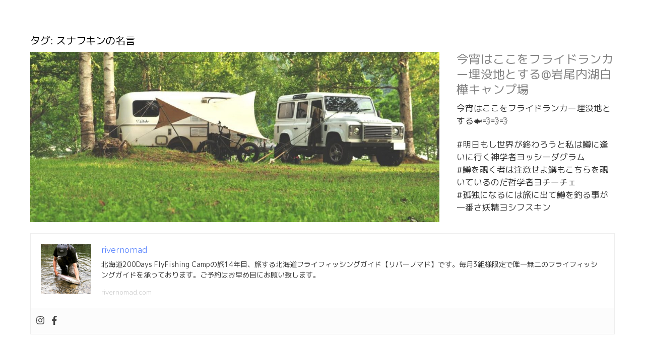

--- FILE ---
content_type: text/html; charset=UTF-8
request_url: https://rivernomad.com/flyfishingguide/tag/%E3%82%B9%E3%83%8A%E3%83%95%E3%82%AD%E3%83%B3%E3%81%AE%E5%90%8D%E8%A8%80
body_size: 12389
content:
<!DOCTYPE html>
<html lang="ja">

<head>
		<meta charset="UTF-8" />
	<!-- wp_head -->
	<meta name='robots' content='index, follow, max-image-preview:large, max-snippet:-1, max-video-preview:-1' />
	<style>img:is([sizes="auto" i], [sizes^="auto," i]) { contain-intrinsic-size: 3000px 1500px }</style>
	
	<!-- This site is optimized with the Yoast SEO plugin v20.2.1 - https://yoast.com/wordpress/plugins/seo/ -->
	<title>スナフキンの名言:北海道フライフィッシングガイド【リバーノマド】</title>
	<link rel="canonical" href="https://rivernomad.com/flyfishingguide/tag/スナフキンの名言" />
	<meta property="og:locale" content="ja_JP" />
	<meta property="og:type" content="article" />
	<meta property="og:title" content="スナフキンの名言:北海道フライフィッシングガイド【リバーノマド】" />
	<meta property="og:url" content="https://rivernomad.com/flyfishingguide/tag/スナフキンの名言" />
	<meta property="og:site_name" content="北海道フライフィッシングガイド【リバーノマド】" />
	<meta name="twitter:card" content="summary_large_image" />
	<script type="application/ld+json" class="yoast-schema-graph">{"@context":"https://schema.org","@graph":[{"@type":"CollectionPage","@id":"https://rivernomad.com/flyfishingguide/tag/%e3%82%b9%e3%83%8a%e3%83%95%e3%82%ad%e3%83%b3%e3%81%ae%e5%90%8d%e8%a8%80","url":"https://rivernomad.com/flyfishingguide/tag/%e3%82%b9%e3%83%8a%e3%83%95%e3%82%ad%e3%83%b3%e3%81%ae%e5%90%8d%e8%a8%80","name":"スナフキンの名言:北海道フライフィッシングガイド【リバーノマド】","isPartOf":{"@id":"https://rivernomad.com/#website"},"primaryImageOfPage":{"@id":"https://rivernomad.com/flyfishingguide/tag/%e3%82%b9%e3%83%8a%e3%83%95%e3%82%ad%e3%83%b3%e3%81%ae%e5%90%8d%e8%a8%80#primaryimage"},"image":{"@id":"https://rivernomad.com/flyfishingguide/tag/%e3%82%b9%e3%83%8a%e3%83%95%e3%82%ad%e3%83%b3%e3%81%ae%e5%90%8d%e8%a8%80#primaryimage"},"thumbnailUrl":"https://rivernomad.com/wp-content/uploads/2019/06/rivernomadtop.jpg","breadcrumb":{"@id":"https://rivernomad.com/flyfishingguide/tag/%e3%82%b9%e3%83%8a%e3%83%95%e3%82%ad%e3%83%b3%e3%81%ae%e5%90%8d%e8%a8%80#breadcrumb"},"inLanguage":"ja"},{"@type":"ImageObject","inLanguage":"ja","@id":"https://rivernomad.com/flyfishingguide/tag/%e3%82%b9%e3%83%8a%e3%83%95%e3%82%ad%e3%83%b3%e3%81%ae%e5%90%8d%e8%a8%80#primaryimage","url":"https://rivernomad.com/wp-content/uploads/2019/06/rivernomadtop.jpg","contentUrl":"https://rivernomad.com/wp-content/uploads/2019/06/rivernomadtop.jpg","width":2444,"height":1228,"caption":"リバーノマド　北海道フライフィッシングガイド"},{"@type":"BreadcrumbList","@id":"https://rivernomad.com/flyfishingguide/tag/%e3%82%b9%e3%83%8a%e3%83%95%e3%82%ad%e3%83%b3%e3%81%ae%e5%90%8d%e8%a8%80#breadcrumb","itemListElement":[{"@type":"ListItem","position":1,"name":"リバーノマド","item":"https://rivernomad.com/"},{"@type":"ListItem","position":2,"name":"スナフキンの名言"}]},{"@type":"WebSite","@id":"https://rivernomad.com/#website","url":"https://rivernomad.com/","name":"北海道フライフィッシングガイド【リバーノマド】","description":"北海道フライフィッシングガイド【リバーノマド】","publisher":{"@id":"https://rivernomad.com/#/schema/person/283310c9f25f8299e6831e182023fa9a"},"potentialAction":[{"@type":"SearchAction","target":{"@type":"EntryPoint","urlTemplate":"https://rivernomad.com/?s={search_term_string}"},"query-input":"required name=search_term_string"}],"inLanguage":"ja"},{"@type":["Person","Organization"],"@id":"https://rivernomad.com/#/schema/person/283310c9f25f8299e6831e182023fa9a","name":"rivernomad","image":{"@type":"ImageObject","inLanguage":"ja","@id":"https://rivernomad.com/#/schema/person/image/","url":"https://secure.gravatar.com/avatar/ddc0da335f518fbd0fecc9472ec022c9ea0a6d75724edc336386b27a25844703?s=96&d=mm&r=g","contentUrl":"https://secure.gravatar.com/avatar/ddc0da335f518fbd0fecc9472ec022c9ea0a6d75724edc336386b27a25844703?s=96&d=mm&r=g","caption":"rivernomad"},"logo":{"@id":"https://rivernomad.com/#/schema/person/image/"},"description":"北海道200Days FlyFishing Campの旅14年目、旅する北海道フライフィッシングガイド【リバーノマド】です。毎月3組様限定で唯一無二のフライフィッシングガイドを承っております。ご予約はお早め目にお願い致します。","sameAs":["https://rivernomad.com","https://www.instagram.com/rivernomad.guide"]}]}</script>
	<!-- / Yoast SEO plugin. -->


<link rel='dns-prefetch' href='//maxcdn.bootstrapcdn.com' />
<link rel='dns-prefetch' href='//fonts.googleapis.com' />
<link rel="alternate" type="application/rss+xml" title="北海道フライフィッシングガイド【リバーノマド】 &raquo; フィード" href="https://rivernomad.com/feed" />
<link rel="alternate" type="application/rss+xml" title="北海道フライフィッシングガイド【リバーノマド】 &raquo; コメントフィード" href="https://rivernomad.com/comments/feed" />
<link rel="alternate" type="application/rss+xml" title="北海道フライフィッシングガイド【リバーノマド】 &raquo; スナフキンの名言 タグのフィード" href="https://rivernomad.com/flyfishingguide/tag/%e3%82%b9%e3%83%8a%e3%83%95%e3%82%ad%e3%83%b3%e3%81%ae%e5%90%8d%e8%a8%80/feed" />
<script type="text/javascript">
/* <![CDATA[ */
window._wpemojiSettings = {"baseUrl":"https:\/\/s.w.org\/images\/core\/emoji\/16.0.1\/72x72\/","ext":".png","svgUrl":"https:\/\/s.w.org\/images\/core\/emoji\/16.0.1\/svg\/","svgExt":".svg","source":{"concatemoji":"https:\/\/rivernomad.com\/wp-includes\/js\/wp-emoji-release.min.js?ver=6.8.3"}};
/*! This file is auto-generated */
!function(s,n){var o,i,e;function c(e){try{var t={supportTests:e,timestamp:(new Date).valueOf()};sessionStorage.setItem(o,JSON.stringify(t))}catch(e){}}function p(e,t,n){e.clearRect(0,0,e.canvas.width,e.canvas.height),e.fillText(t,0,0);var t=new Uint32Array(e.getImageData(0,0,e.canvas.width,e.canvas.height).data),a=(e.clearRect(0,0,e.canvas.width,e.canvas.height),e.fillText(n,0,0),new Uint32Array(e.getImageData(0,0,e.canvas.width,e.canvas.height).data));return t.every(function(e,t){return e===a[t]})}function u(e,t){e.clearRect(0,0,e.canvas.width,e.canvas.height),e.fillText(t,0,0);for(var n=e.getImageData(16,16,1,1),a=0;a<n.data.length;a++)if(0!==n.data[a])return!1;return!0}function f(e,t,n,a){switch(t){case"flag":return n(e,"\ud83c\udff3\ufe0f\u200d\u26a7\ufe0f","\ud83c\udff3\ufe0f\u200b\u26a7\ufe0f")?!1:!n(e,"\ud83c\udde8\ud83c\uddf6","\ud83c\udde8\u200b\ud83c\uddf6")&&!n(e,"\ud83c\udff4\udb40\udc67\udb40\udc62\udb40\udc65\udb40\udc6e\udb40\udc67\udb40\udc7f","\ud83c\udff4\u200b\udb40\udc67\u200b\udb40\udc62\u200b\udb40\udc65\u200b\udb40\udc6e\u200b\udb40\udc67\u200b\udb40\udc7f");case"emoji":return!a(e,"\ud83e\udedf")}return!1}function g(e,t,n,a){var r="undefined"!=typeof WorkerGlobalScope&&self instanceof WorkerGlobalScope?new OffscreenCanvas(300,150):s.createElement("canvas"),o=r.getContext("2d",{willReadFrequently:!0}),i=(o.textBaseline="top",o.font="600 32px Arial",{});return e.forEach(function(e){i[e]=t(o,e,n,a)}),i}function t(e){var t=s.createElement("script");t.src=e,t.defer=!0,s.head.appendChild(t)}"undefined"!=typeof Promise&&(o="wpEmojiSettingsSupports",i=["flag","emoji"],n.supports={everything:!0,everythingExceptFlag:!0},e=new Promise(function(e){s.addEventListener("DOMContentLoaded",e,{once:!0})}),new Promise(function(t){var n=function(){try{var e=JSON.parse(sessionStorage.getItem(o));if("object"==typeof e&&"number"==typeof e.timestamp&&(new Date).valueOf()<e.timestamp+604800&&"object"==typeof e.supportTests)return e.supportTests}catch(e){}return null}();if(!n){if("undefined"!=typeof Worker&&"undefined"!=typeof OffscreenCanvas&&"undefined"!=typeof URL&&URL.createObjectURL&&"undefined"!=typeof Blob)try{var e="postMessage("+g.toString()+"("+[JSON.stringify(i),f.toString(),p.toString(),u.toString()].join(",")+"));",a=new Blob([e],{type:"text/javascript"}),r=new Worker(URL.createObjectURL(a),{name:"wpTestEmojiSupports"});return void(r.onmessage=function(e){c(n=e.data),r.terminate(),t(n)})}catch(e){}c(n=g(i,f,p,u))}t(n)}).then(function(e){for(var t in e)n.supports[t]=e[t],n.supports.everything=n.supports.everything&&n.supports[t],"flag"!==t&&(n.supports.everythingExceptFlag=n.supports.everythingExceptFlag&&n.supports[t]);n.supports.everythingExceptFlag=n.supports.everythingExceptFlag&&!n.supports.flag,n.DOMReady=!1,n.readyCallback=function(){n.DOMReady=!0}}).then(function(){return e}).then(function(){var e;n.supports.everything||(n.readyCallback(),(e=n.source||{}).concatemoji?t(e.concatemoji):e.wpemoji&&e.twemoji&&(t(e.twemoji),t(e.wpemoji)))}))}((window,document),window._wpemojiSettings);
/* ]]> */
</script>
<link rel='stylesheet' id='sbi_styles-css' href='https://rivernomad.com/wp-content/plugins/instagram-feed/css/sbi-styles.min.css?ver=6.9.1' type='text/css' media='all' />
<link rel='stylesheet' id='themify-common-css' href='https://rivernomad.com/wp-content/themes/themify-ultra/themify/css/themify.common.min.css?ver=6.8.3' type='text/css' media='all' />
<meta name="builder-styles-css" content="builder-styles-css" id="builder-styles-css">
<style id='wp-emoji-styles-inline-css' type='text/css'>

	img.wp-smiley, img.emoji {
		display: inline !important;
		border: none !important;
		box-shadow: none !important;
		height: 1em !important;
		width: 1em !important;
		margin: 0 0.07em !important;
		vertical-align: -0.1em !important;
		background: none !important;
		padding: 0 !important;
	}
</style>
<link rel='stylesheet' id='wp-block-library-css' href='https://rivernomad.com/wp-includes/css/dist/block-library/style.min.css?ver=6.8.3' type='text/css' media='all' />
<style id='classic-theme-styles-inline-css' type='text/css'>
/*! This file is auto-generated */
.wp-block-button__link{color:#fff;background-color:#32373c;border-radius:9999px;box-shadow:none;text-decoration:none;padding:calc(.667em + 2px) calc(1.333em + 2px);font-size:1.125em}.wp-block-file__button{background:#32373c;color:#fff;text-decoration:none}
</style>
<style id='global-styles-inline-css' type='text/css'>
:root{--wp--preset--aspect-ratio--square: 1;--wp--preset--aspect-ratio--4-3: 4/3;--wp--preset--aspect-ratio--3-4: 3/4;--wp--preset--aspect-ratio--3-2: 3/2;--wp--preset--aspect-ratio--2-3: 2/3;--wp--preset--aspect-ratio--16-9: 16/9;--wp--preset--aspect-ratio--9-16: 9/16;--wp--preset--color--black: #000000;--wp--preset--color--cyan-bluish-gray: #abb8c3;--wp--preset--color--white: #ffffff;--wp--preset--color--pale-pink: #f78da7;--wp--preset--color--vivid-red: #cf2e2e;--wp--preset--color--luminous-vivid-orange: #ff6900;--wp--preset--color--luminous-vivid-amber: #fcb900;--wp--preset--color--light-green-cyan: #7bdcb5;--wp--preset--color--vivid-green-cyan: #00d084;--wp--preset--color--pale-cyan-blue: #8ed1fc;--wp--preset--color--vivid-cyan-blue: #0693e3;--wp--preset--color--vivid-purple: #9b51e0;--wp--preset--gradient--vivid-cyan-blue-to-vivid-purple: linear-gradient(135deg,rgba(6,147,227,1) 0%,rgb(155,81,224) 100%);--wp--preset--gradient--light-green-cyan-to-vivid-green-cyan: linear-gradient(135deg,rgb(122,220,180) 0%,rgb(0,208,130) 100%);--wp--preset--gradient--luminous-vivid-amber-to-luminous-vivid-orange: linear-gradient(135deg,rgba(252,185,0,1) 0%,rgba(255,105,0,1) 100%);--wp--preset--gradient--luminous-vivid-orange-to-vivid-red: linear-gradient(135deg,rgba(255,105,0,1) 0%,rgb(207,46,46) 100%);--wp--preset--gradient--very-light-gray-to-cyan-bluish-gray: linear-gradient(135deg,rgb(238,238,238) 0%,rgb(169,184,195) 100%);--wp--preset--gradient--cool-to-warm-spectrum: linear-gradient(135deg,rgb(74,234,220) 0%,rgb(151,120,209) 20%,rgb(207,42,186) 40%,rgb(238,44,130) 60%,rgb(251,105,98) 80%,rgb(254,248,76) 100%);--wp--preset--gradient--blush-light-purple: linear-gradient(135deg,rgb(255,206,236) 0%,rgb(152,150,240) 100%);--wp--preset--gradient--blush-bordeaux: linear-gradient(135deg,rgb(254,205,165) 0%,rgb(254,45,45) 50%,rgb(107,0,62) 100%);--wp--preset--gradient--luminous-dusk: linear-gradient(135deg,rgb(255,203,112) 0%,rgb(199,81,192) 50%,rgb(65,88,208) 100%);--wp--preset--gradient--pale-ocean: linear-gradient(135deg,rgb(255,245,203) 0%,rgb(182,227,212) 50%,rgb(51,167,181) 100%);--wp--preset--gradient--electric-grass: linear-gradient(135deg,rgb(202,248,128) 0%,rgb(113,206,126) 100%);--wp--preset--gradient--midnight: linear-gradient(135deg,rgb(2,3,129) 0%,rgb(40,116,252) 100%);--wp--preset--font-size--small: 13px;--wp--preset--font-size--medium: 20px;--wp--preset--font-size--large: 36px;--wp--preset--font-size--x-large: 42px;--wp--preset--spacing--20: 0.44rem;--wp--preset--spacing--30: 0.67rem;--wp--preset--spacing--40: 1rem;--wp--preset--spacing--50: 1.5rem;--wp--preset--spacing--60: 2.25rem;--wp--preset--spacing--70: 3.38rem;--wp--preset--spacing--80: 5.06rem;--wp--preset--shadow--natural: 6px 6px 9px rgba(0, 0, 0, 0.2);--wp--preset--shadow--deep: 12px 12px 50px rgba(0, 0, 0, 0.4);--wp--preset--shadow--sharp: 6px 6px 0px rgba(0, 0, 0, 0.2);--wp--preset--shadow--outlined: 6px 6px 0px -3px rgba(255, 255, 255, 1), 6px 6px rgba(0, 0, 0, 1);--wp--preset--shadow--crisp: 6px 6px 0px rgba(0, 0, 0, 1);}:where(.is-layout-flex){gap: 0.5em;}:where(.is-layout-grid){gap: 0.5em;}body .is-layout-flex{display: flex;}.is-layout-flex{flex-wrap: wrap;align-items: center;}.is-layout-flex > :is(*, div){margin: 0;}body .is-layout-grid{display: grid;}.is-layout-grid > :is(*, div){margin: 0;}:where(.wp-block-columns.is-layout-flex){gap: 2em;}:where(.wp-block-columns.is-layout-grid){gap: 2em;}:where(.wp-block-post-template.is-layout-flex){gap: 1.25em;}:where(.wp-block-post-template.is-layout-grid){gap: 1.25em;}.has-black-color{color: var(--wp--preset--color--black) !important;}.has-cyan-bluish-gray-color{color: var(--wp--preset--color--cyan-bluish-gray) !important;}.has-white-color{color: var(--wp--preset--color--white) !important;}.has-pale-pink-color{color: var(--wp--preset--color--pale-pink) !important;}.has-vivid-red-color{color: var(--wp--preset--color--vivid-red) !important;}.has-luminous-vivid-orange-color{color: var(--wp--preset--color--luminous-vivid-orange) !important;}.has-luminous-vivid-amber-color{color: var(--wp--preset--color--luminous-vivid-amber) !important;}.has-light-green-cyan-color{color: var(--wp--preset--color--light-green-cyan) !important;}.has-vivid-green-cyan-color{color: var(--wp--preset--color--vivid-green-cyan) !important;}.has-pale-cyan-blue-color{color: var(--wp--preset--color--pale-cyan-blue) !important;}.has-vivid-cyan-blue-color{color: var(--wp--preset--color--vivid-cyan-blue) !important;}.has-vivid-purple-color{color: var(--wp--preset--color--vivid-purple) !important;}.has-black-background-color{background-color: var(--wp--preset--color--black) !important;}.has-cyan-bluish-gray-background-color{background-color: var(--wp--preset--color--cyan-bluish-gray) !important;}.has-white-background-color{background-color: var(--wp--preset--color--white) !important;}.has-pale-pink-background-color{background-color: var(--wp--preset--color--pale-pink) !important;}.has-vivid-red-background-color{background-color: var(--wp--preset--color--vivid-red) !important;}.has-luminous-vivid-orange-background-color{background-color: var(--wp--preset--color--luminous-vivid-orange) !important;}.has-luminous-vivid-amber-background-color{background-color: var(--wp--preset--color--luminous-vivid-amber) !important;}.has-light-green-cyan-background-color{background-color: var(--wp--preset--color--light-green-cyan) !important;}.has-vivid-green-cyan-background-color{background-color: var(--wp--preset--color--vivid-green-cyan) !important;}.has-pale-cyan-blue-background-color{background-color: var(--wp--preset--color--pale-cyan-blue) !important;}.has-vivid-cyan-blue-background-color{background-color: var(--wp--preset--color--vivid-cyan-blue) !important;}.has-vivid-purple-background-color{background-color: var(--wp--preset--color--vivid-purple) !important;}.has-black-border-color{border-color: var(--wp--preset--color--black) !important;}.has-cyan-bluish-gray-border-color{border-color: var(--wp--preset--color--cyan-bluish-gray) !important;}.has-white-border-color{border-color: var(--wp--preset--color--white) !important;}.has-pale-pink-border-color{border-color: var(--wp--preset--color--pale-pink) !important;}.has-vivid-red-border-color{border-color: var(--wp--preset--color--vivid-red) !important;}.has-luminous-vivid-orange-border-color{border-color: var(--wp--preset--color--luminous-vivid-orange) !important;}.has-luminous-vivid-amber-border-color{border-color: var(--wp--preset--color--luminous-vivid-amber) !important;}.has-light-green-cyan-border-color{border-color: var(--wp--preset--color--light-green-cyan) !important;}.has-vivid-green-cyan-border-color{border-color: var(--wp--preset--color--vivid-green-cyan) !important;}.has-pale-cyan-blue-border-color{border-color: var(--wp--preset--color--pale-cyan-blue) !important;}.has-vivid-cyan-blue-border-color{border-color: var(--wp--preset--color--vivid-cyan-blue) !important;}.has-vivid-purple-border-color{border-color: var(--wp--preset--color--vivid-purple) !important;}.has-vivid-cyan-blue-to-vivid-purple-gradient-background{background: var(--wp--preset--gradient--vivid-cyan-blue-to-vivid-purple) !important;}.has-light-green-cyan-to-vivid-green-cyan-gradient-background{background: var(--wp--preset--gradient--light-green-cyan-to-vivid-green-cyan) !important;}.has-luminous-vivid-amber-to-luminous-vivid-orange-gradient-background{background: var(--wp--preset--gradient--luminous-vivid-amber-to-luminous-vivid-orange) !important;}.has-luminous-vivid-orange-to-vivid-red-gradient-background{background: var(--wp--preset--gradient--luminous-vivid-orange-to-vivid-red) !important;}.has-very-light-gray-to-cyan-bluish-gray-gradient-background{background: var(--wp--preset--gradient--very-light-gray-to-cyan-bluish-gray) !important;}.has-cool-to-warm-spectrum-gradient-background{background: var(--wp--preset--gradient--cool-to-warm-spectrum) !important;}.has-blush-light-purple-gradient-background{background: var(--wp--preset--gradient--blush-light-purple) !important;}.has-blush-bordeaux-gradient-background{background: var(--wp--preset--gradient--blush-bordeaux) !important;}.has-luminous-dusk-gradient-background{background: var(--wp--preset--gradient--luminous-dusk) !important;}.has-pale-ocean-gradient-background{background: var(--wp--preset--gradient--pale-ocean) !important;}.has-electric-grass-gradient-background{background: var(--wp--preset--gradient--electric-grass) !important;}.has-midnight-gradient-background{background: var(--wp--preset--gradient--midnight) !important;}.has-small-font-size{font-size: var(--wp--preset--font-size--small) !important;}.has-medium-font-size{font-size: var(--wp--preset--font-size--medium) !important;}.has-large-font-size{font-size: var(--wp--preset--font-size--large) !important;}.has-x-large-font-size{font-size: var(--wp--preset--font-size--x-large) !important;}
:where(.wp-block-post-template.is-layout-flex){gap: 1.25em;}:where(.wp-block-post-template.is-layout-grid){gap: 1.25em;}
:where(.wp-block-columns.is-layout-flex){gap: 2em;}:where(.wp-block-columns.is-layout-grid){gap: 2em;}
:root :where(.wp-block-pullquote){font-size: 1.5em;line-height: 1.6;}
</style>
<link rel='stylesheet' id='contact-form-7-css' href='https://rivernomad.com/wp-content/plugins/contact-form-7/includes/css/styles.css?ver=5.7.7' type='text/css' media='all' />
<link rel='stylesheet' id='toc-screen-css' href='https://rivernomad.com/wp-content/plugins/table-of-contents-plus/screen.min.css?ver=2411.1' type='text/css' media='all' />
<style id='toc-screen-inline-css' type='text/css'>
div#toc_container {width: 100%;}
</style>
<link rel='stylesheet' id='cff-css' href='https://rivernomad.com/wp-content/plugins/custom-facebook-feed/assets/css/cff-style.min.css?ver=4.2.5' type='text/css' media='all' />
<link rel='stylesheet' id='sb-font-awesome-css' href='https://maxcdn.bootstrapcdn.com/font-awesome/4.7.0/css/font-awesome.min.css?ver=6.8.3' type='text/css' media='all' />
<link rel='stylesheet' id='theme-style-css' href='https://rivernomad.com/wp-content/themes/themify-ultra/style.min.css?ver=2.2.6' type='text/css' media='all' />
<link rel='stylesheet' id='themify-media-queries-css' href='https://rivernomad.com/wp-content/themes/themify-ultra/media-queries.min.css?ver=2.2.6' type='text/css' media='all' />
<link rel='stylesheet' id='ultra-color-css' href='https://rivernomad.com/wp-content/themes/themify-ultra/styles/theme-color-black.min.css?ver=6.8.3' type='text/css' media='all' />
<link rel='stylesheet' id='themify-shortcodes-css' href='https://rivernomad.com/wp-content/plugins/themify-shortcodes/assets/styles.css?ver=6.8.3' type='text/css' media='all' />
<link rel='stylesheet' id='themify-skin-css' href='https://rivernomad.com/wp-content/themes/themify-ultra/skins/horizontal/style.min.css?ver=4.2.4' type='text/css' media='all' />
<link rel='stylesheet' id='themify-customize-css' href='https://rivernomad.com/wp-content/uploads/themify-customizer.css?ver=23.07.30.04.28.13' type='text/css' media='all' />
<link rel='stylesheet' id='themify-google-fonts-css' href='https://fonts.googleapis.com/css?family=Nunito%3A200%2C300%2C400%2C600%2C700%7CRubik%3A400%2C700&#038;subset=latin&#038;ver=6.8.3' type='text/css' media='all' />
<script type="text/javascript" src="https://rivernomad.com/wp-includes/js/jquery/jquery.min.js?ver=3.7.1" id="jquery-core-js"></script>
<script type="text/javascript" src="https://rivernomad.com/wp-includes/js/jquery/jquery-migrate.min.js?ver=3.4.1" id="jquery-migrate-js"></script>
<link rel="https://api.w.org/" href="https://rivernomad.com/wp-json/" /><link rel="alternate" title="JSON" type="application/json" href="https://rivernomad.com/wp-json/wp/v2/tags/73" /><link rel="EditURI" type="application/rsd+xml" title="RSD" href="https://rivernomad.com/xmlrpc.php?rsd" />
<meta name="generator" content="WordPress 6.8.3" />
	<link rel="preconnect" href="https://fonts.googleapis.com">
	<link rel="preconnect" href="https://fonts.gstatic.com">
	<link href='https://fonts.googleapis.com/css2?display=swap&family=M+PLUS+1p&family=Noto+Sans+JP' rel='stylesheet'><!-- Analytics by WP Statistics - https://wp-statistics.com -->




<link href="https://rivernomad.com/wp-content/uploads/2023/07/361711689_927075928379797_4060713472875092301_n.jpg" rel="shortcut icon" /> 

	<script type="text/javascript">
		var tf_mobile_menu_trigger_point = 1100;
	</script>
<meta name="viewport" content="width=device-width, initial-scale=1">

	<style>
	@-webkit-keyframes themifyAnimatedBG {
		0% { background-color: #33baab; }
100% { background-color: #e33b9e; }
50% { background-color: #4961d7; }
33.333333333333% { background-color: #2ea85c; }
25% { background-color: #2bb8ed; }
20% { background-color: #dd5135; }

	}
	@keyframes themifyAnimatedBG {
		0% { background-color: #33baab; }
100% { background-color: #e33b9e; }
50% { background-color: #4961d7; }
33.333333333333% { background-color: #2ea85c; }
25% { background-color: #2bb8ed; }
20% { background-color: #dd5135; }

	}
	.themify_builder_row.animated-bg {
		-webkit-animation: themifyAnimatedBG 30000ms infinite alternate;
		animation: themifyAnimatedBG 30000ms infinite alternate;
	}
	</style>
	<style type="text/css">.saboxplugin-wrap{-webkit-box-sizing:border-box;-moz-box-sizing:border-box;-ms-box-sizing:border-box;box-sizing:border-box;border:1px solid #eee;width:100%;clear:both;display:block;overflow:hidden;word-wrap:break-word;position:relative}.saboxplugin-wrap .saboxplugin-gravatar{float:left;padding:0 20px 20px 20px}.saboxplugin-wrap .saboxplugin-gravatar img{max-width:100px;height:auto;border-radius:0;}.saboxplugin-wrap .saboxplugin-authorname{font-size:18px;line-height:1;margin:20px 0 0 20px;display:block}.saboxplugin-wrap .saboxplugin-authorname a{text-decoration:none}.saboxplugin-wrap .saboxplugin-authorname a:focus{outline:0}.saboxplugin-wrap .saboxplugin-desc{display:block;margin:5px 20px}.saboxplugin-wrap .saboxplugin-desc a{text-decoration:underline}.saboxplugin-wrap .saboxplugin-desc p{margin:5px 0 12px}.saboxplugin-wrap .saboxplugin-web{margin:0 20px 15px;text-align:left}.saboxplugin-wrap .sab-web-position{text-align:right}.saboxplugin-wrap .saboxplugin-web a{color:#ccc;text-decoration:none}.saboxplugin-wrap .saboxplugin-socials{position:relative;display:block;background:#fcfcfc;padding:5px;border-top:1px solid #eee}.saboxplugin-wrap .saboxplugin-socials a svg{width:20px;height:20px}.saboxplugin-wrap .saboxplugin-socials a svg .st2{fill:#fff; transform-origin:center center;}.saboxplugin-wrap .saboxplugin-socials a svg .st1{fill:rgba(0,0,0,.3)}.saboxplugin-wrap .saboxplugin-socials a:hover{opacity:.8;-webkit-transition:opacity .4s;-moz-transition:opacity .4s;-o-transition:opacity .4s;transition:opacity .4s;box-shadow:none!important;-webkit-box-shadow:none!important}.saboxplugin-wrap .saboxplugin-socials .saboxplugin-icon-color{box-shadow:none;padding:0;border:0;-webkit-transition:opacity .4s;-moz-transition:opacity .4s;-o-transition:opacity .4s;transition:opacity .4s;display:inline-block;color:#fff;font-size:0;text-decoration:inherit;margin:5px;-webkit-border-radius:0;-moz-border-radius:0;-ms-border-radius:0;-o-border-radius:0;border-radius:0;overflow:hidden}.saboxplugin-wrap .saboxplugin-socials .saboxplugin-icon-grey{text-decoration:inherit;box-shadow:none;position:relative;display:-moz-inline-stack;display:inline-block;vertical-align:middle;zoom:1;margin:10px 5px;color:#444;fill:#444}.clearfix:after,.clearfix:before{content:' ';display:table;line-height:0;clear:both}.ie7 .clearfix{zoom:1}.saboxplugin-socials.sabox-colored .saboxplugin-icon-color .sab-twitch{border-color:#38245c}.saboxplugin-socials.sabox-colored .saboxplugin-icon-color .sab-addthis{border-color:#e91c00}.saboxplugin-socials.sabox-colored .saboxplugin-icon-color .sab-behance{border-color:#003eb0}.saboxplugin-socials.sabox-colored .saboxplugin-icon-color .sab-delicious{border-color:#06c}.saboxplugin-socials.sabox-colored .saboxplugin-icon-color .sab-deviantart{border-color:#036824}.saboxplugin-socials.sabox-colored .saboxplugin-icon-color .sab-digg{border-color:#00327c}.saboxplugin-socials.sabox-colored .saboxplugin-icon-color .sab-dribbble{border-color:#ba1655}.saboxplugin-socials.sabox-colored .saboxplugin-icon-color .sab-facebook{border-color:#1e2e4f}.saboxplugin-socials.sabox-colored .saboxplugin-icon-color .sab-flickr{border-color:#003576}.saboxplugin-socials.sabox-colored .saboxplugin-icon-color .sab-github{border-color:#264874}.saboxplugin-socials.sabox-colored .saboxplugin-icon-color .sab-google{border-color:#0b51c5}.saboxplugin-socials.sabox-colored .saboxplugin-icon-color .sab-googleplus{border-color:#96271a}.saboxplugin-socials.sabox-colored .saboxplugin-icon-color .sab-html5{border-color:#902e13}.saboxplugin-socials.sabox-colored .saboxplugin-icon-color .sab-instagram{border-color:#1630aa}.saboxplugin-socials.sabox-colored .saboxplugin-icon-color .sab-linkedin{border-color:#00344f}.saboxplugin-socials.sabox-colored .saboxplugin-icon-color .sab-pinterest{border-color:#5b040e}.saboxplugin-socials.sabox-colored .saboxplugin-icon-color .sab-reddit{border-color:#992900}.saboxplugin-socials.sabox-colored .saboxplugin-icon-color .sab-rss{border-color:#a43b0a}.saboxplugin-socials.sabox-colored .saboxplugin-icon-color .sab-sharethis{border-color:#5d8420}.saboxplugin-socials.sabox-colored .saboxplugin-icon-color .sab-skype{border-color:#00658a}.saboxplugin-socials.sabox-colored .saboxplugin-icon-color .sab-soundcloud{border-color:#995200}.saboxplugin-socials.sabox-colored .saboxplugin-icon-color .sab-spotify{border-color:#0f612c}.saboxplugin-socials.sabox-colored .saboxplugin-icon-color .sab-stackoverflow{border-color:#a95009}.saboxplugin-socials.sabox-colored .saboxplugin-icon-color .sab-steam{border-color:#006388}.saboxplugin-socials.sabox-colored .saboxplugin-icon-color .sab-user_email{border-color:#b84e05}.saboxplugin-socials.sabox-colored .saboxplugin-icon-color .sab-stumbleUpon{border-color:#9b280e}.saboxplugin-socials.sabox-colored .saboxplugin-icon-color .sab-tumblr{border-color:#10151b}.saboxplugin-socials.sabox-colored .saboxplugin-icon-color .sab-twitter{border-color:#0967a0}.saboxplugin-socials.sabox-colored .saboxplugin-icon-color .sab-vimeo{border-color:#0d7091}.saboxplugin-socials.sabox-colored .saboxplugin-icon-color .sab-windows{border-color:#003f71}.saboxplugin-socials.sabox-colored .saboxplugin-icon-color .sab-whatsapp{border-color:#003f71}.saboxplugin-socials.sabox-colored .saboxplugin-icon-color .sab-wordpress{border-color:#0f3647}.saboxplugin-socials.sabox-colored .saboxplugin-icon-color .sab-yahoo{border-color:#14002d}.saboxplugin-socials.sabox-colored .saboxplugin-icon-color .sab-youtube{border-color:#900}.saboxplugin-socials.sabox-colored .saboxplugin-icon-color .sab-xing{border-color:#000202}.saboxplugin-socials.sabox-colored .saboxplugin-icon-color .sab-mixcloud{border-color:#2475a0}.saboxplugin-socials.sabox-colored .saboxplugin-icon-color .sab-vk{border-color:#243549}.saboxplugin-socials.sabox-colored .saboxplugin-icon-color .sab-medium{border-color:#00452c}.saboxplugin-socials.sabox-colored .saboxplugin-icon-color .sab-quora{border-color:#420e00}.saboxplugin-socials.sabox-colored .saboxplugin-icon-color .sab-meetup{border-color:#9b181c}.saboxplugin-socials.sabox-colored .saboxplugin-icon-color .sab-goodreads{border-color:#000}.saboxplugin-socials.sabox-colored .saboxplugin-icon-color .sab-snapchat{border-color:#999700}.saboxplugin-socials.sabox-colored .saboxplugin-icon-color .sab-500px{border-color:#00557f}.saboxplugin-socials.sabox-colored .saboxplugin-icon-color .sab-mastodont{border-color:#185886}.sabox-plus-item{margin-bottom:20px}@media screen and (max-width:480px){.saboxplugin-wrap{text-align:center}.saboxplugin-wrap .saboxplugin-gravatar{float:none;padding:20px 0;text-align:center;margin:0 auto;display:block}.saboxplugin-wrap .saboxplugin-gravatar img{float:none;display:inline-block;display:-moz-inline-stack;vertical-align:middle;zoom:1}.saboxplugin-wrap .saboxplugin-desc{margin:0 10px 20px;text-align:center}.saboxplugin-wrap .saboxplugin-authorname{text-align:center;margin:10px 0 20px}}body .saboxplugin-authorname a,body .saboxplugin-authorname a:hover{box-shadow:none;-webkit-box-shadow:none}a.sab-profile-edit{font-size:16px!important;line-height:1!important}.sab-edit-settings a,a.sab-profile-edit{color:#0073aa!important;box-shadow:none!important;-webkit-box-shadow:none!important}.sab-edit-settings{margin-right:15px;position:absolute;right:0;z-index:2;bottom:10px;line-height:20px}.sab-edit-settings i{margin-left:5px}.saboxplugin-socials{line-height:1!important}.rtl .saboxplugin-wrap .saboxplugin-gravatar{float:right}.rtl .saboxplugin-wrap .saboxplugin-authorname{display:flex;align-items:center}.rtl .saboxplugin-wrap .saboxplugin-authorname .sab-profile-edit{margin-right:10px}.rtl .sab-edit-settings{right:auto;left:0}img.sab-custom-avatar{max-width:75px;}.saboxplugin-wrap {margin-top:0px; margin-bottom:0px; padding: 0px 0px }.saboxplugin-wrap .saboxplugin-authorname {font-size:18px; line-height:25px;}.saboxplugin-wrap .saboxplugin-desc p, .saboxplugin-wrap .saboxplugin-desc {font-size:14px !important; line-height:21px !important;}.saboxplugin-wrap .saboxplugin-web {font-size:14px;}.saboxplugin-wrap .saboxplugin-socials a svg {width:18px;height:18px;}</style>	<style id="egf-frontend-styles" type="text/css">
		h1 {font-family: 'M PLUS 1p', sans-serif;font-style: normal;font-weight: 400;} h2 {font-family: 'M PLUS 1p', sans-serif;font-style: normal;} p {font-family: 'M PLUS 1p', sans-serif;font-style: normal;font-weight: 400;} h3 {font-family: 'M PLUS 1p', sans-serif;font-style: normal;font-weight: 400;} h4 {font-family: 'Noto Sans JP', sans-serif;font-style: normal;font-weight: 400;} h5 {font-family: 'Noto Sans JP', sans-serif;font-style: normal;font-weight: 400;} h6 {font-family: 'Noto Sans JP', sans-serif;font-style: normal;font-weight: 400;} 	</style>
	
</head>

<body class="archive tag tag-73 wp-theme-themify-ultra themify-fw-4-2-4 themify-ultra-2-2-6 skin-horizontal webkit not-ie sidebar-none no-home list-large-image no-touch builder-parallax-scrolling-active ready-view header-none no-fixed-header footer-none theme-color-black  tagline-off rss-off search-off footer-off tile_enable filter-hover-none filter-featured-only masonry-enabled">

<script type="text/javascript">
	function themifyMobileMenuTrigger(e) {
		if( document.body.clientWidth > 0 && document.body.clientWidth <= tf_mobile_menu_trigger_point ) {
			document.body.classList.add( 'mobile_menu_active' );
		} else {
			document.body.classList.remove( 'mobile_menu_active' );
		}
	}
	themifyMobileMenuTrigger();
	document.addEventListener( 'DOMContentLoaded', function () {
		jQuery( window ).on('tfsmartresize.tf_mobile_menu', themifyMobileMenuTrigger );
	}, false );
</script>
<div id="pagewrap" class="hfeed site">

	
	<div id="body" class="clearfix">

		
		
<!-- layout -->
<div id="layout" class="pagewidth clearfix">

	<!-- content -->
    	<div id="content" class="clearfix">
    			
		<h1 class="page-title">タグ: <span>スナフキンの名言</span></h1>		
				
			
			<!-- loops-wrapper -->
			<div id="loops-wrapper" class="loops-wrapper sidebar-none list-large-image  masonry infinite">

				
					

<article id="post-23" class="post clearfix post-23 type-post status-publish format-standard has-post-thumbnail hentry category-flyfishing tag-73 tag-78 tag-53 tag-43 tag-79 tag-76 tag-74 tag-67 tag-83 tag-82 tag-72 tag-81 tag-80 tag-70 tag-77 tag-75 tag-71 has-post-title no-post-date has-post-category has-post-tag has-post-comment has-post-author   cat-16">
	
            <a href="https://rivernomad.com/flyfishingguide/23.html" data-post-permalink="yes" style="display: none;"></a>
    
	
	
	
		
			<figure class="post-image  clearfix">

									<a href="https://rivernomad.com/flyfishingguide/23.html"><img fetchpriority="high" decoding="async" src="https://rivernomad.com/wp-content/uploads/2019/06/rivernomadtop-1024x515-1200x500.jpg" width="1200" height="500" class=" wp-post-image wp-image-201" alt="リバーノマド　北海道フライフィッシングガイド" srcset="https://rivernomad.com/wp-content/uploads/2019/06/rivernomadtop-1024x515-1200x500.jpg 1200w, https://rivernomad.com/wp-content/uploads/2019/06/rivernomadtop-1024x515-1440x600.jpg 1440w" sizes="(max-width: 1200px) 100vw, 1200px" /></a>
				
			</figure>

		
	
	
	<div class="post-content">
		<div class="post-content-inner">

			
							 <h2 class="post-title entry-title"><a href="https://rivernomad.com/flyfishingguide/23.html">今宵はここをフライドランカー埋没地とする@岩尾内湖白樺キャンプ場</a> </h2>			
			
			
			<div class="entry-content">

				
					<p>今宵はここをフライドランカー埋没地とする<span class="_5mfr"><span class="_6qdm">🐟</span></span><span class="_5mfr"><span class="_6qdm">💨</span></span><span class="_5mfr"><span class="_6qdm">💨</span></span><span class="_5mfr"><span class="_6qdm">💨</span></span></p>
<p><span class="_5afx"><span class="_58cl _5afz" aria-label="ハッシュタグ">#</span><span class="_58cm">明日もし世界が終わろうと私は鱒に逢いに行く神学者ヨッシーダグラム</span></span><br />
<span class="_5afx"><span class="_58cl _5afz" aria-label="ハッシュタグ">#</span><span class="_58cm">鱒を覗く者は注意せよ鱒もこちらを覗いているのだ哲学者ヨチーチェ</span></span><br />
<span class="_5afx"><span class="_58cl _5afz" aria-label="ハッシュタグ">#</span><span class="_58cm">孤独になるには旅に出て鱒を釣る事が一番さ妖精ヨシフスキン</span></span></p>
<div class="saboxplugin-wrap" itemtype="http://schema.org/Person" itemscope itemprop="author"><div class="saboxplugin-tab"><div class="saboxplugin-gravatar"><img decoding="async" src="https://rivernomad.com/wp-content/uploads/2022/07/BAB212E7-9F21-4701-8A2E-9D09E0572EB3.jpg" width="100"  height="100" alt="北海道フライフィッシングガイド【リバーノマド】" itemprop="image"></div><div class="saboxplugin-authorname"><a href="https://rivernomad.com/flyfishingguide/author/rivernomad" class="vcard author" rel="author"><span class="fn">rivernomad</span></a></div><div class="saboxplugin-desc"><div itemprop="description"><p>北海道200Days FlyFishing Campの旅14年目、旅する北海道フライフィッシングガイド【リバーノマド】です。毎月3組様限定で唯一無二のフライフィッシングガイドを承っております。ご予約はお早め目にお願い致します。</p>
</div></div><div class="saboxplugin-web "><a href="https://rivernomad.com" target="_self" >rivernomad.com</a></div><div class="clearfix"></div><div class="saboxplugin-socials "><a title="Instagram" target="_self" href="https://www.instagram.com/rivernomad.guide" rel="nofollow noopener" class="saboxplugin-icon-grey"><svg aria-hidden="true" class="sab-instagram" role="img" xmlns="http://www.w3.org/2000/svg" viewBox="0 0 448 512"><path fill="currentColor" d="M224.1 141c-63.6 0-114.9 51.3-114.9 114.9s51.3 114.9 114.9 114.9S339 319.5 339 255.9 287.7 141 224.1 141zm0 189.6c-41.1 0-74.7-33.5-74.7-74.7s33.5-74.7 74.7-74.7 74.7 33.5 74.7 74.7-33.6 74.7-74.7 74.7zm146.4-194.3c0 14.9-12 26.8-26.8 26.8-14.9 0-26.8-12-26.8-26.8s12-26.8 26.8-26.8 26.8 12 26.8 26.8zm76.1 27.2c-1.7-35.9-9.9-67.7-36.2-93.9-26.2-26.2-58-34.4-93.9-36.2-37-2.1-147.9-2.1-184.9 0-35.8 1.7-67.6 9.9-93.9 36.1s-34.4 58-36.2 93.9c-2.1 37-2.1 147.9 0 184.9 1.7 35.9 9.9 67.7 36.2 93.9s58 34.4 93.9 36.2c37 2.1 147.9 2.1 184.9 0 35.9-1.7 67.7-9.9 93.9-36.2 26.2-26.2 34.4-58 36.2-93.9 2.1-37 2.1-147.8 0-184.8zM398.8 388c-7.8 19.6-22.9 34.7-42.6 42.6-29.5 11.7-99.5 9-132.1 9s-102.7 2.6-132.1-9c-19.6-7.8-34.7-22.9-42.6-42.6-11.7-29.5-9-99.5-9-132.1s-2.6-102.7 9-132.1c7.8-19.6 22.9-34.7 42.6-42.6 29.5-11.7 99.5-9 132.1-9s102.7-2.6 132.1 9c19.6 7.8 34.7 22.9 42.6 42.6 11.7 29.5 9 99.5 9 132.1s2.7 102.7-9 132.1z"></path></svg></span></a><a title="Facebook" target="_self" href="https://www.facebook.com/rivernomad" rel="nofollow noopener" class="saboxplugin-icon-grey"><svg aria-hidden="true" class="sab-facebook" role="img" xmlns="http://www.w3.org/2000/svg" viewBox="0 0 264 512"><path fill="currentColor" d="M76.7 512V283H0v-91h76.7v-71.7C76.7 42.4 124.3 0 193.8 0c33.3 0 61.9 2.5 70.2 3.6V85h-48.2c-37.8 0-45.1 18-45.1 44.3V192H256l-11.7 91h-73.6v229"></path></svg></span></a></div></div></div><div id="themify_builder_content-23" data-postid="23" class="themify_builder_content themify_builder_content-23 themify_builder">

    </div>
<!-- /themify_builder_content -->
				
			</div><!-- /.entry-content -->

			
		</div>
		<!-- /.post-content-inner -->
	</div>
	<!-- /.post-content -->
	
</article>
<!-- /.post -->
		
											
			</div>
			<!-- /loops-wrapper -->

					
			
					
		</div>
    	<!-- /#content -->

	
</div>
<!-- /#layout -->

			</div><!-- /body -->

			
		</div><!-- /#pagewrap -->

		
		<!-- SCHEMA BEGIN --><script type="application/ld+json">[{"@context":"https:\/\/schema.org","@type":"Article","mainEntityOfPage":{"@type":"WebPage","@id":"https:\/\/rivernomad.com\/flyfishingguide\/23.html"},"headline":"\u4eca\u5bb5\u306f\u3053\u3053\u3092\u30d5\u30e9\u30a4\u30c9\u30e9\u30f3\u30ab\u30fc\u57cb\u6ca1\u5730\u3068\u3059\u308b@\u5ca9\u5c3e\u5185\u6e56\u767d\u6a3a\u30ad\u30e3\u30f3\u30d7\u5834","datePublished":"2019-06-25T18:51:39+00:00","dateModified":"2019-06-25T18:51:39+00:00","author":{"@type":"Person","name":"rivernomad"},"publisher":{"@type":"Organization","name":"","logo":{"@type":"ImageObject","url":"","width":0,"height":0}},"description":"\u4eca\u5bb5\u306f\u3053\u3053\u3092\u30d5\u30e9\u30a4\u30c9\u30e9\u30f3\u30ab\u30fc\u57cb\u6ca1\u5730\u3068\u3059\u308b\ud83d\udc1f\ud83d\udca8\ud83d\udca8\ud83d\udca8 #\u660e\u65e5\u3082\u3057\u4e16\u754c\u304c\u7d42\u308f\u308d\u3046\u3068\u79c1\u306f\u9c52\u306b\u9022\u3044\u306b\u884c\u304f\u795e\u5b66\u8005\u30e8\u30c3\u30b7\u30fc\u30c0\u30b0\u30e9\u30e0 #\u9c52\u3092\u8997\u304f\u8005\u306f\u6ce8\u610f\u305b\u3088\u9c52\u3082\u3053\u3061\u3089\u3092\u8997\u3044\u3066\u3044\u308b\u306e\u3060\u54f2\u5b66\u8005\u30e8\u30c1\u30fc\u30c1\u30a7 #\u5b64\u72ec\u306b\u306a\u308b\u306b\u306f\u65c5\u306b\u51fa\u3066\u9c52\u3092\u91e3\u308b\u4e8b\u304c [&hellip;]","commentCount":"0","image":{"@type":"ImageObject","url":"https:\/\/rivernomad.com\/wp-content\/uploads\/2019\/06\/rivernomadtop-1024x515.jpg","width":1024,"height":515}}]</script><!-- /SCHEMA END -->		<!-- wp_footer -->
		<script type="speculationrules">
{"prefetch":[{"source":"document","where":{"and":[{"href_matches":"\/*"},{"not":{"href_matches":["\/wp-*.php","\/wp-admin\/*","\/wp-content\/uploads\/*","\/wp-content\/*","\/wp-content\/plugins\/*","\/wp-content\/themes\/themify-ultra\/*","\/*\\?(.+)"]}},{"not":{"selector_matches":"a[rel~=\"nofollow\"]"}},{"not":{"selector_matches":".no-prefetch, .no-prefetch a"}}]},"eagerness":"conservative"}]}
</script>
<!-- Custom Facebook Feed JS -->
<script type="text/javascript">var cffajaxurl = "https://rivernomad.com/wp-admin/admin-ajax.php";
var cfflinkhashtags = "true";
</script>
<!-- Instagram Feed JS -->
<script type="text/javascript">
var sbiajaxurl = "https://rivernomad.com/wp-admin/admin-ajax.php";
</script>
<script type="text/javascript" id="themify-main-script-js-extra">
/* <![CDATA[ */
var themify_vars = {"version":"4.2.4","url":"https:\/\/rivernomad.com\/wp-content\/themes\/themify-ultra\/themify","map_key":null,"includesURL":"https:\/\/rivernomad.com\/wp-includes\/","isCached":null,"minify":{"css":{"themify-icons":1,"themify.framework":1,"lightbox":1,"themify-builder-style":1},"js":{"backstretch.themify-version":1,"bigvideo":1,"themify.dropdown":1,"themify-tiles":1,"themify.mega-menu":1,"themify.builder.script":1,"themify.scroll-highlight":1,"themify-youtube-bg":1,"themify.parallaxit":1,"themify.ticks":1}}};
var tbLocalScript = {"isAnimationActive":"1","isParallaxActive":"1","isParallaxScrollActive":"1","isStickyScrollActive":"1","animationInviewSelectors":[".module.wow",".module_row.wow",".builder-posts-wrap > .post.wow"],"backgroundSlider":{"autoplay":5000},"animationOffset":"100","videoPoster":"https:\/\/rivernomad.com\/wp-content\/themes\/themify-ultra\/themify\/themify-builder\/img\/blank.png","backgroundVideoLoop":"yes","builder_url":"https:\/\/rivernomad.com\/wp-content\/themes\/themify-ultra\/themify\/themify-builder","framework_url":"https:\/\/rivernomad.com\/wp-content\/themes\/themify-ultra\/themify","version":"4.2.4","fullwidth_support":"","fullwidth_container":"body","loadScrollHighlight":"1","addons":{"builder_contact":{"js":"https:\/\/rivernomad.com\/wp-content\/plugins\/builder-contact\/assets\/scripts.js","css":"https:\/\/rivernomad.com\/wp-content\/plugins\/builder-contact\/assets\/style.css","ver":"1.3.4","selector":".module-contact","external":"var BuilderContact = {\"admin_url\":\"https:\\\/\\\/rivernomad.com\\\/wp-admin\\\/admin-ajax.php\"};"},"contact":{"selector":".module-contact","css":"https:\/\/rivernomad.com\/wp-content\/plugins\/builder-contact\/assets\/style.min.css","js":"https:\/\/rivernomad.com\/wp-content\/plugins\/builder-contact\/assets\/scripts.min.js","external":"var BuilderContact = {\"admin_url\":\"https:\\\/\\\/rivernomad.com\\\/wp-admin\\\/admin-ajax.php\"};","ver":"1.3.4"},"mosaic":{"selector":".module-mosaic","css":"https:\/\/rivernomad.com\/wp-content\/plugins\/builder-mosaic\/assets\/styles.min.css","js":"https:\/\/rivernomad.com\/wp-content\/plugins\/builder-mosaic\/assets\/scripts.min.js","external":"var builderMosaic = {\"path\":\"https:\\\/\\\/rivernomad.com\\\/wp-content\\\/plugins\\\/builder-mosaic\\\/\",\"includes_url\":\"https:\\\/\\\/rivernomad.com\\\/wp-includes\\\/js\\\/\",\"loading_image\":\"https:\\\/\\\/rivernomad.com\\\/wp-content\\\/plugins\\\/builder-mosaic\\\/assets\\\/loading.gif\",\"bufferPx\":\"10\",\"pixelsFromNavToBottom\":\"30\"};"}},"breakpoints":{"tablet_landscape":[769,"1280"],"tablet":[681,"768"],"mobile":"680"},"ticks":{"tick":30,"ajaxurl":"https:\/\/rivernomad.com\/wp-admin\/admin-ajax.php","postID":23}};
var themifyScript = {"lightbox":{"lightboxSelector":".themify_lightbox","lightboxOn":true,"lightboxContentImages":false,"lightboxContentImagesSelector":"","theme":"pp_default","social_tools":false,"allow_resize":true,"show_title":false,"overlay_gallery":false,"screenWidthNoLightbox":600,"deeplinking":false,"contentImagesAreas":"","gallerySelector":".gallery-icon > a","lightboxGalleryOn":true},"lightboxContext":"body"};
var tbScrollHighlight = {"fixedHeaderSelector":"#headerwrap.fixed-header","speed":"900","navigation":"#main-nav, .module-menu .ui.nav","scrollOffset":"-5","scroll":"internal"};
/* ]]> */
</script>
<script type="text/javascript" defer="defer" src="https://rivernomad.com/wp-content/themes/themify-ultra/themify/js/main.min.js?ver=4.2.4" id="themify-main-script-js"></script>
<script type="text/javascript" src="https://rivernomad.com/wp-content/plugins/contact-form-7/includes/swv/js/index.js?ver=5.7.7" id="swv-js"></script>
<script type="text/javascript" id="contact-form-7-js-extra">
/* <![CDATA[ */
var wpcf7 = {"api":{"root":"https:\/\/rivernomad.com\/wp-json\/","namespace":"contact-form-7\/v1"}};
/* ]]> */
</script>
<script type="text/javascript" src="https://rivernomad.com/wp-content/plugins/contact-form-7/includes/js/index.js?ver=5.7.7" id="contact-form-7-js"></script>
<script type="text/javascript" id="toc-front-js-extra">
/* <![CDATA[ */
var tocplus = {"visibility_show":"show","visibility_hide":"hide","width":"100%"};
/* ]]> */
</script>
<script type="text/javascript" src="https://rivernomad.com/wp-content/plugins/table-of-contents-plus/front.min.js?ver=2411.1" id="toc-front-js"></script>
<script type="text/javascript" src="https://rivernomad.com/wp-content/plugins/custom-facebook-feed/assets/js/cff-scripts.min.js?ver=4.2.5" id="cffscripts-js"></script>
<script type="text/javascript" src="https://rivernomad.com/wp-includes/js/imagesloaded.min.js?ver=5.0.0" id="imagesloaded-js"></script>
<script type="text/javascript" defer="defer" src="https://rivernomad.com/wp-content/themes/themify-ultra/themify/js/themify.sidemenu.min.js?ver=2.2.6" id="slide-nav-js"></script>
<script type="text/javascript" defer="defer" src="https://rivernomad.com/wp-content/themes/themify-ultra/js/jquery.infinitescroll.min.js?ver=6.8.3" id="infinitescroll-js"></script>
<script type="text/javascript" id="theme-script-js-extra">
/* <![CDATA[ */
var themifyScript = {"themeURI":"https:\/\/rivernomad.com\/wp-content\/themes\/themify-ultra","lightbox":{"lightboxSelector":".themify_lightbox","lightboxOn":true,"lightboxContentImages":false,"lightboxContentImagesSelector":"","theme":"pp_default","social_tools":false,"allow_resize":true,"show_title":false,"overlay_gallery":false,"screenWidthNoLightbox":600,"deeplinking":false,"contentImagesAreas":"","gallerySelector":".gallery-icon > a","lightboxGalleryOn":true},"lightboxContext":"#pagewrap","fixedHeader":"","sticky_header":"","ajax_nonce":"42d03c12a9","ajax_url":"https:\/\/rivernomad.com\/wp-admin\/admin-ajax.php","smallScreen":"760","resizeRefresh":"250","parallaxHeader":"1","loadingImg":"https:\/\/rivernomad.com\/wp-content\/themes\/themify-ultra\/images\/loading.gif","maxPages":"1","currentPage":"1","pageLoaderEffect":"","autoInfinite":"auto","bufferPx":"50","infiniteURL":"0","scrollToNewOnLoad":"scroll","resetFilterOnLoad":"reset","fullPageScroll":"","shop_masonry":"no","tiledata":{"grids":{"post":{"1":["AAAA"],"2":["BBCC","BBCC"],"3":["DD.."],"4":[".EEF",".EEF"],"5":["DD..","BBCC","BBCC"],"6":[".EEF",".EEF","BBCC","BBCC"],"7":[".EEF",".EEF","DD.."],"8":[".EEF",".EEF","DD..","AAAA"],"9":[".EEF",".EEF","DD..","BBCC","BBCC"],"10":[".EEF",".EEF","DD..","MMNN","MMPP"],"11":[".EEF",".EEF","DD..","MMNN","MMPP","AAAA"],"12":[".EEF",".EEF","DD..","MMNN","MMPP","BBCC","BBCC"],"13":[".EEF",".EEF","DD..","MMNN","MMPP","LSRR","LSRR"]},"mobile":["AA",".."]},"default_grid":"post","small_screen_grid":"mobile","breakpoint":800,"padding":5,"full_width":false,"animate_init":false,"animate_resize":true,"animate_template":false},"responsiveBreakpoints":{"tablet_landscape":"1280","tablet":"768","mobile":"680"}};
/* ]]> */
</script>
<script type="text/javascript" defer="defer" src="https://rivernomad.com/wp-content/themes/themify-ultra/js/themify.script.min.js?ver=2.2.6" id="theme-script-js"></script>


	</body>
</html>

--- FILE ---
content_type: text/css
request_url: https://rivernomad.com/wp-content/themes/themify-ultra/styles/theme-color-black.min.css?ver=6.8.3
body_size: 1325
content:
#slide-cart,.header-minbar .sidemenu,.header-leftpane #headerwrap,.header-rightpane #headerwrap,.header-slide-out #headerwrap,.header-slide-out .sidemenu,#headerwrap,#footerwrap{background-color:#000;color:rgba(255,255,255,.65)}.header-leftpane #main-nav ul a,.header-leftpane #main-nav .mega-menu-posts a,#headerwrap a,#footerwrap a{color:#fff}#main-nav .current_page_item>a,#main-nav .current-menu-item>a,#headerwrap a:hover,#footerwrap a:hover{color:#999}.transparent-header #main-nav ul a,.transparent-header #main-nav .mega-menu-posts a,#main-nav ul a,#main-nav .mega-menu-posts a{color:#484848}.transparent-header #main-nav ul a:hover,.transparent-header #main-nav .mega-menu-posts a:hover,#main-nav ul a:hover,#main-nav .mega-menu-posts a:hover{color:#999}#headerwrap h1,#headerwrap h2,#headerwrap h3,#headerwrap h4,#headerwrap h5,#headerwrap h6,#footerwrap h1,#footerwrap h2,#footerwrap h3,#footerwrap h4,#footerwrap h5,#footerwrap h6{color:inherit}.transparent-header #headerwrap.fixed-header,#headerwrap.fixed-header{background-color:rgba(0,0,0,0.9)}.theme-color-black .section_loader{background-color:#000}body:not(.mobile_menu_active).header-classic #headerwrap{background-color:transparent;color:inherit}body:not(.mobile_menu_active).header-classic #site-logo a{color:inherit}body:not(.mobile_menu_active).header-classic #headerwrap .navbar-wrapper{background-color:#000}.header-stripe #header #site-logo{background-color:#000}.header-stripe #header #site-logo a{color:inherit}.header-stripe #header .pull-down:before{border-bottom-color:#000}.header-stripe #headerwrap a{color:gray}.mobile-menu-visible.header-overlay #headerwrap{background-color:rgba(0,0,0,0.94);color:#fff}.post-nav .arrow,a{color:#000}a:hover{color:#888}.post-nav a:hover span{color:inherit}.post-title a{color:gray}input[type=reset],input[type=submit],button,#respond #cancel-comment-reply-link,.commentlist .comment-reply-link{background-color:#000;color:#fff;border:0}.post-title a:hover{color:#000}input[type=reset]:hover,input[type=submit]:hover,button:hover,.commentlist .comment-reply-link:hover,#respond #cancel-comment-reply-link:hover{background-color:#666;color:#fff}.single .post-content .post-date,.loops-wrapper.list-post .post-date{background-color:rgba(0,0,0,.8)}.footer-tab,.full-section-scrolling #footerwrap .back-top .arrow-up a,.footer-horizontal-left #footerwrap .back-top .arrow-up a,.footer-horizontal-right #footerwrap .back-top .arrow-up a,.footer-left-col #footerwrap .back-top .arrow-up a,.footer-right-col #footerwrap .back-top .arrow-up a{background-color:#000;color:#fff}.footer-tab:hover,.full-section-scrolling #footerwrap .back-top .arrow-up:hover a,.footer-horizontal-left #footerwrap .back-top .arrow-up:hover a,.footer-horizontal-right #footerwrap .back-top .arrow-up:hover a,.footer-left-col #footerwrap .back-top .arrow-up:hover a,.footer-right-col #footerwrap .back-top .arrow-up:hover a{background-color:#fff;color:#000}.loops-wrapper.flip .post-image+.post-content{background-color:#000;color:rgba(255,255,255,.65)}.loops-wrapper.flip .post-image+.post-content a{color:rgba(255,255,255,.65)}.loops-wrapper.flip .post-image+.post-content a:hover{color:#fff}.woocommerce #respond input#submit.alt.disabled,.woocommerce #respond input#submit.alt:disabled,.woocommerce a.button.alt.disabled,.woocommerce a.button.alt:disabled,.woocommerce a.button.alt:disabled[disabled],.woocommerce button.button.alt.disabled,.woocommerce button.button.alt:disabled,.woocommerce button.button.alt:disabled[disabled],.woocommerce input.button.alt.disabled,.woocommerce input.button.alt:disabled,.woocommerce input.button.alt:disabled[disabled],.woocommerce #respond input#submit.alt:disabled[disabled],.woocommerce #content input.button,.woocommerce #respond input#submit,.woocommerce a.button,.woocommerce button.button,.woocommerce input.button,.woocommerce-page #content input.button,.woocommerce-page #respond input#submit,.woocommerce-page a.button,.woocommerce-page button.button,.woocommerce-page input.button,.woocommerce #content input.button.alt,.woocommerce #respond input#submit.alt,.woocommerce a.button.alt,.woocommerce button.button.alt,.woocommerce input.button.alt,.woocommerce-page #content input.button.alt,.woocommerce-page #respond input#submit.alt,.woocommerce-page a.button.alt,.woocommerce-page button.button.alt,.woocommerce-page input.button.alt,.woocommerce ul.products li.product .add_to_cart_button,.woocommerce-page ul.products li.product .add_to_cart_button,.woocommerce #content input.button,.woocommerce #respond input#submit,.woocommerce a.button,.woocommerce button.button,.woocommerce input.button,.woocommerce-page #content input.button,.woocommerce-page #respond input#submit,.woocommerce-page a.button,.woocommerce-page button.button,.woocommerce-page input.button,.woocommerce #content input.button.alt,.woocommerce #respond input#submit.alt,.woocommerce a.button.alt,.woocommerce button.button.alt,.woocommerce input.button.alt,.woocommerce-page #content input.button.alt,.woocommerce-page #respond input#submit.alt,.woocommerce-page a.button.alt,.woocommerce-page button.button.alt,.woocommerce-page input.button.alt,.woocommerce ul.products li.product .add_to_cart_button,.woocommerce-page ul.products li.product .add_to_cart_button{background-color:#000;color:#fff}.woocommerce #respond input#submit.alt.disabled:hover,.woocommerce #respond input#submit.alt:disabled:hover,.woocommerce #respond input#submit.alt:disabled[disabled]:hover,.woocommerce a.button.alt.disabled:hover,.woocommerce a.button.alt:disabled:hover,.woocommerce a.button.alt:disabled[disabled]:hover,.woocommerce button.button.alt.disabled:hover,.woocommerce button.button.alt:disabled:hover,.woocommerce button.button.alt:disabled[disabled]:hover,.woocommerce input.button.alt.disabled:hover,.woocommerce input.button.alt:disabled:hover,.woocommerce input.button.alt:disabled[disabled]:hover,.woocommerce #content input.button:hover,.woocommerce #respond input#submit:hover,.woocommerce a.button:hover,.woocommerce button.button:hover,.woocommerce input.button:hover,.woocommerce-page #content input.button:hover,.woocommerce-page #respond input#submit:hover,.woocommerce-page a.button:hover,.woocommerce-page button.button:hover,.woocommerce-page input.button:hover,.woocommerce #content input.button.alt:hover,.woocommerce #respond input#submit.alt:hover,.woocommerce a.button.alt:hover,.woocommerce button.button.alt:hover,.woocommerce input.button.alt:hover,.woocommerce-page #content input.button.alt:hover,.woocommerce-page #respond input#submit.alt:hover,.woocommerce-page a.button.alt:hover,.woocommerce-page button.button.alt:hover,.woocommerce-page input.button.alt:hover,.woocommerce ul.products li.product .add_to_cart_button:hover,.woocommerce-page ul.products li.product .add_to_cart_button:hover,.woocommerce #content input.button:hover,.woocommerce #respond input#submit:hover,.woocommerce a.button:hover,.woocommerce button.button:hover,.woocommerce input.button:hover,.woocommerce-page #content input.button:hover,.woocommerce-page #respond input#submit:hover,.woocommerce-page a.button:hover,.woocommerce-page button.button:hover,.woocommerce-page input.button:hover,.woocommerce #content input.button.alt:hover,.woocommerce #respond input#submit.alt:hover,.woocommerce a.button.alt:hover,.woocommerce button.button.alt:hover,.woocommerce input.button.alt:hover,.woocommerce-page #content input.button.alt:hover,.woocommerce-page #respond input#submit.alt:hover,.woocommerce-page a.button.alt:hover,.woocommerce-page button.button.alt:hover,.woocommerce-page input.button.alt:hover,.woocommerce ul.products li.product .add_to_cart_button:hover,.woocommerce-page ul.products li.product .add_to_cart_button:hover{background-color:#666;color:#fff}.woocommerce span.onsale,.woocommerce-page span.onsale,.woocommerce ul.products li.product .onsale,.woocommerce-page ul.products li.product .onsale,.woocommerce span.onsale,.woocommerce-page span.onsale,.woocommerce ul.products li.product .onsale,.woocommerce-page ul.products li.product .onsale{color:#fff;background-color:#000}.woocommerce .woocommerce-error,.woocommerce .woocommerce-info,.woocommerce .woocommerce-message,.woocommerce-page .woocommerce-error,.woocommerce-page .woocommerce-info,.woocommerce-page .woocommerce-message{border-top-color:#000}.woocommerce-checkout #payment div.payment_box{background-color:#000;color:inherit}.woocommerce-checkout #payment div.payment_box:after{border-bottom-color:#000}.woocommerce #content nav.woocommerce-pagination ul li a:focus,.woocommerce #content nav.woocommerce-pagination ul li a:hover,.woocommerce #content nav.woocommerce-pagination ul li span.current,.woocommerce nav.woocommerce-pagination ul li a:focus,.woocommerce nav.woocommerce-pagination ul li a:hover,.woocommerce nav.woocommerce-pagination ul li span.current,.woocommerce-page #content nav.woocommerce-pagination ul li a:focus,.woocommerce-page #content nav.woocommerce-pagination ul li a:hover,.woocommerce-page #content nav.woocommerce-pagination ul li span.current,.woocommerce-page nav.woocommerce-pagination ul li a:focus,.woocommerce-page nav.woocommerce-pagination ul li a:hover,.woocommerce-page nav.woocommerce-pagination ul li span.current{background-color:#000;color:#fff}.woocommerce #content table.cart a.remove:hover,.woocommerce table.cart a.remove:hover,.woocommerce-page #content table.cart a.remove:hover,.woocommerce-page table.cart a.remove:hover{background-color:#000;color:#fff !important}.mobile_menu_active .sidemenu{background-color:#000;color:#fff}#slide-cart a:hover,.mobile_menu_active #headerwrap a:hover,.mobile_menu_active #headerwrap #main-nav a:hover,.mobile_menu_active #headerwrap #main-nav ul a:hover{color:#ccc}.mobile_menu_active.header-leftpane #pagewrap #headerwrap #menu-icon,.mobile_menu_active.header-rightpane #pagewrap #headerwrap #menu-icon{background-color:#000;color:inherit}@media screen and (min-width:1200px){.header-slide-out #headerwrap a{color:#fff}}@media screen and (max-width:680px){.header-minbar #pagewrap #headerwrap #menu-icon{background-color:#000;color:inherit}}


--- FILE ---
content_type: text/css
request_url: https://rivernomad.com/wp-content/uploads/themify-customizer.css?ver=23.07.30.04.28.13
body_size: 493
content:
/* Themify Customize Styling */
body {	
	color: #333333; 
}
h1 {	
	font-family:Arial, Helvetica, sans-serif;	text-transform:none; 
}
.header-classic #headerwrap, #headerwrap {	background: none;
	background-color: #000000;background-image: none; 
}
#pagewrap #headerwrap.fixed-header, .transparent-header #pagewrap #headerwrap.fixed-header {	background: none;
	background-color: #000000;background-image: none; 
}
body[class*="themify"] #site-logo a {	
	color: #ffffff; 
}
body[class*="themify"] #site-logo a img {	
	height: 30px; 
}
#footer-logo a {	display: none; 
}
#footer a {	
	color: #ffffff; 
}
@media screen and (max-width: 1280px) { /* Themify Customize Styling */
body[class*="themify"] #site-logo a img {	
	height: 30px; 
}
 }@media screen and (max-width: 768px) { /* Themify Customize Styling */
body[class*="themify"] #site-logo a img {	
	height: 30px; 
}
 }@media screen and (max-width: 680px) { /* Themify Customize Styling */
body[class*="themify"] #site-logo a img {	
	height: 30px; 
}
 }
/* Themify Custom CSS */
/* ÃÂÃÂÃÂÃÂ£ÃÂÃÂÃÂÃÂÃÂÃÂÃÂÃÂ¹ÃÂÃÂÃÂÃÂ£ÃÂÃÂÃÂÃÂÃÂÃÂÃÂÃÂÃÂÃÂÃÂÃÂ£ÃÂÃÂÃÂÃÂÃÂÃÂÃÂÃÂÃÂÃÂÃÂÃÂ§ÃÂÃÂÃÂÃÂÃÂÃÂÃÂÃÂ¨ÃÂÃÂÃÂÃÂ¯ÃÂÃÂÃÂÃÂ¼ÃÂÃÂÃÂÃÂ767pxÃÂÃÂÃÂÃÂ¤ÃÂÃÂÃÂÃÂ»ÃÂÃÂÃÂÃÂ¥ÃÂÃÂÃÂÃÂ¤ÃÂÃÂÃÂÃÂ¸ÃÂÃÂÃÂÃÂÃÂÃÂÃÂÃÂ¯ÃÂÃÂÃÂÃÂ¼ÃÂÃÂÃÂÃÂ /
@media screen and (max-width: 767px) {
.riv {
width: 100%;
max-width: 320px;
}
/ PCÃÂÃÂÃÂÃÂ§ÃÂÃÂÃÂÃÂÃÂÃÂÃÂÃÂ¨(768pxÃÂÃÂÃÂÃÂ¤ÃÂÃÂÃÂÃÂ»ÃÂÃÂÃÂÃÂ¥ÃÂÃÂÃÂÃÂ¤ÃÂÃÂÃÂÃÂ¸ÃÂÃÂÃÂÃÂ) */
@media screen and (min-width: 768px) {
.riv {
width: 100%;
}
	
	h1{
  font-size:20px;
		
}

	
	<link href="https://fonts.googleapis.com/earlyaccess/hannari.css" rel="stylesheet">
.wf-hannari { font-family: "Hannari"; }